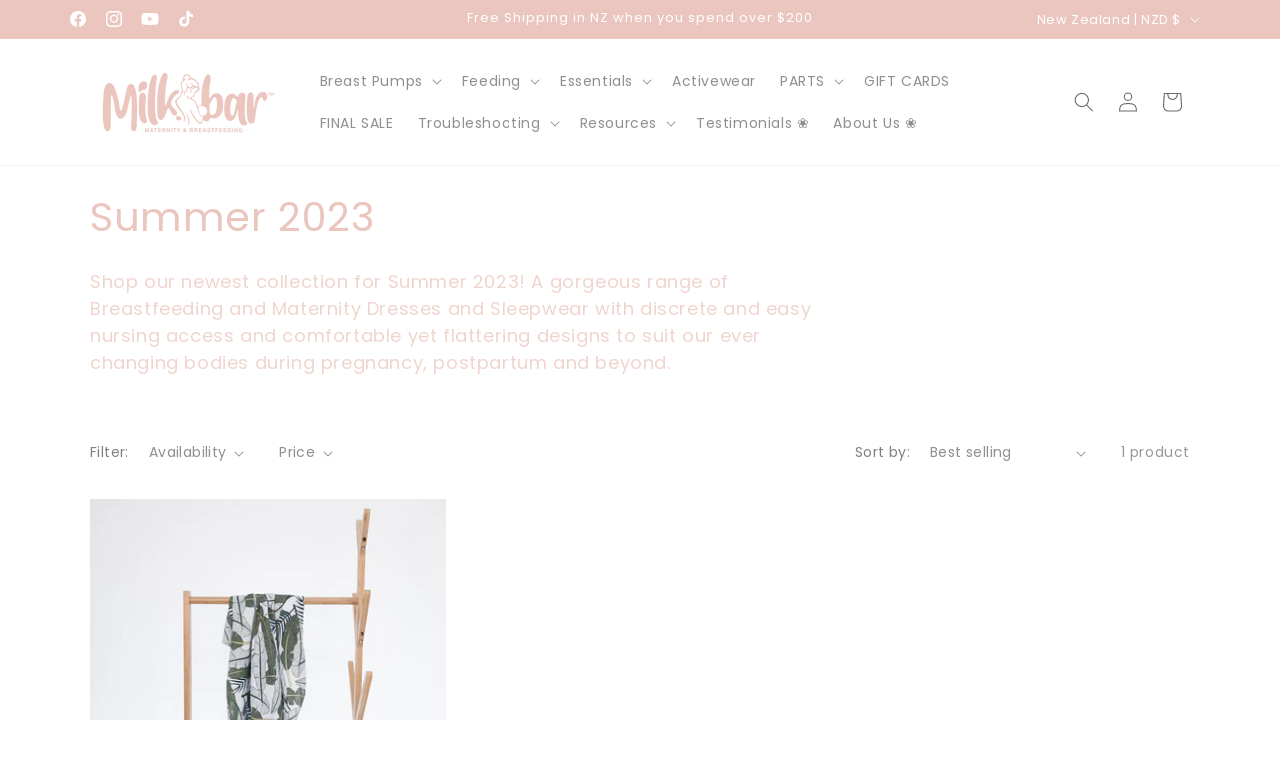

--- FILE ---
content_type: application/x-javascript
request_url: https://app.sealsubscriptions.com/shopify/public/status/shop/milkbar-clothing-co.myshopify.com.js?1768927403
body_size: -297
content:
var sealsubscriptions_settings_updated='1767524416c';